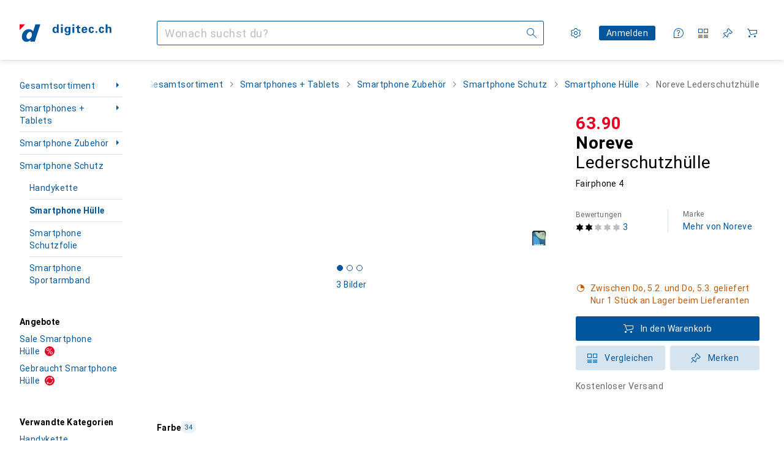

--- FILE ---
content_type: text/javascript
request_url: https://static03.galaxus.com/_next/static/chunks/32739-8f942cd53492d51a.js
body_size: 6113
content:
(self.webpackChunk_N_E=self.webpackChunk_N_E||[]).push([[32739],{4945:(e,l,t)=>{"use strict";t.d(l,{V:()=>a});let a=(e,l)=>{let t=-1;if(l){let a="string"==typeof l?l:l.value;t=e.findIndex(e=>e.value===a)}return -1===t&&(t=e.findIndex(e=>!e.disabled)),t}},124471:(e,l,t)=>{"use strict";t.d(l,{h:()=>a});let a=(0,t(619428).en)("1fpUZ30")},191696:(e,l,t)=>{"use strict";t.d(l,{U:()=>r});var a=t(455729);let r=(e,l)=>{let[t,r]=(0,a.useState)(!1),n=(0,a.useCallback)(a=>{t!==a&&(r(a),a?null==e||e():null==l||l())},[t,l,e]);return{isOpen:t,toggleOpen:n}}},194306:(e,l,t)=>{"use strict";t.d(l,{A:()=>a});let a=["Zur\xfccksetzen","Reset","R\xe9initialiser","Reset","Reset"]},202411:(e,l,t)=>{"use strict";t.d(l,{e:()=>s,t:()=>n});var a=t(487011),r=t(293096);let n=(e,l)=>({target:{name:e||"",value:l}}),s=(e,l,t)=>{let n=(0,r._)((0,a._)({},e.target),{name:l||"",value:t});return(0,r._)((0,a._)({},e),{target:n})}},219258:(e,l,t)=>{"use strict";t.d(l,{A:()=>a});let a=["Keine Ergebnisse","No results","Aucun r\xe9sultat","Nessun risultato","Geen resultaten"]},222855:(e,l,t)=>{"use strict";t.d(l,{b:()=>r});var a=t(455729);let r=e=>{let[l,t]=(0,a.useState)(-1),r=(0,a.useRef)([]),n=(0,a.useCallback)(l=>{t(l),l>=0&&requestAnimationFrame(()=>{var t,a;e?null==(t=r.current[l])||t.focus():null==(a=r.current[l])||a.scrollIntoView({behavior:"instant",block:"nearest"})})},[e]);return{highlightedIndex:l,setHighlightedIndex:t,highlightIndexAndScrollIntoView:n,itemRefs:r}}},259136:(e,l,t)=>{"use strict";t.d(l,{A:()=>n});var a=t(4945),r=t(561171);let n=e=>{let{highlightedIndex:l,isDesktopComponent:t,isOpen:n,selectItem:s,toggleOpen:i,items:u,selectedItem:o=null,highlightIndexAndScrollIntoView:d}=e;return e=>{let{key:c}=e;switch(c){case"Enter":e.preventDefault(),n?s():(i(!0),d(o?(0,a.V)(u,o):(0,r.AZ)(u)));break;case"ArrowUp":e.preventDefault(),n?d((0,r.Xx)(u,l,-1,!0)):(i(!0),d(o?(0,a.V)(u,o):(0,r.mY)(u)));break;case"ArrowDown":e.preventDefault(),n?d((0,r.Xx)(u,l,1,!0)):(i(!0),d(o?(0,a.V)(u,o):(0,r.AZ)(u)));break;case"Home":e.preventDefault(),n||i(!0),d((0,r.AZ)(u));break;case"End":e.preventDefault(),n||i(!0),d((0,r.mY)(u));break;case"PageUp":n&&(e.preventDefault(),d((0,r.Xx)(u,l,-10,!0)));break;case"PageDown":n&&(e.preventDefault(),d((0,r.Xx)(u,l,10,!0)));break;case"Escape":n&&t&&(e.preventDefault(),i(!1));break;case"Tab":n&&t&&e.preventDefault()}}}},312682:()=>{},332739:(e,l,t)=>{"use strict";t.d(l,{m:()=>H});var a=t(487011),r=t(92424),n=t(406029),s=t(200178),i=t(455729),u=t(659684),o=t(202411),d=t(770268),c=t(293096);let b=e=>{var l,{disabled:t=!1,hasError:s=!1,isOpen:i=!1,placeholder:u,value:o}=e,b=(0,r._)(e,["disabled","hasError","isOpen","placeholder","value"]);let p=o&&null!==o.value&&void 0!==o.value;return(0,n.jsxs)(d.C,(0,c._)((0,a._)({},b),{$isOpen:i,disabled:t,$disabled:t,$hasError:s,type:"button",value:null!=(l=null==o?void 0:o.value.toString())?l:"",children:[(0,n.jsx)(d.bZ,{$disabled:t,$isPlaceholder:!p,children:p?o.labelComponent?o.labelComponent:o.label:u}),(0,n.jsx)(d.yQ,{$isOpen:i,$disabled:t})]}))};var p=t(4945),v=t(561171),f=t(488781),m=t(222855),h=t(191696),g=t(809941),y=t(410943),x=t(382495),A=t(649097);t(860072);let C=e=>{let{ariaLabel:l,ariaLabelledBy:t,dialogLabel:a,highlightedIndex:r,id:s,isOpen:i,items:o,itemRefs:c,onClose:b,onKeyDown:p,onSelectedItemChange:v,setHighlightedIndex:f,value:m}=e;return(0,n.jsxs)(g.l,{isOpen:i,onClose:b,manageFocus:"onUnmount",children:[(0,n.jsx)(j,{children:(0,n.jsx)("ul",{"aria-label":l,"aria-labelledby":t,role:"listbox",children:o.map((e,l)=>{let t=!!(m&&m.value===e.value);return(0,n.jsxs)(k,{className:"dropdown-option",$isSelected:t,$disabled:e.disabled,$isHighlighted:r===l,role:"option","aria-selected":t,"aria-disabled":e.disabled,id:(0,u.p)(s,l),tabIndex:r===l?0:-1,ref:e=>{c.current[l]=e},onClick:()=>{v(e)},onMouseMove:()=>{r!==l&&f(e.disabled?-1:l)},onKeyDown:p,children:[e.labelComponent?(0,n.jsx)(n.Fragment,{children:e.labelComponent}):e.label,t&&(0,n.jsx)(d.MG,{})]},`${e.value}${l}`)})})}),(0,n.jsx)(F,{onClose:b,children:a})]})},F=(0,A.I4)(y.c)("yPSHf8Z"),j=(0,A.I4)(x.C)("yPSHf8Z1"),k=(0,A.I4)(d.n5)("yPSHf8Z2");var $=t(124471),w=t(814725);let D=e=>{let{ariaLabel:l,ariaLabelledBy:t,highlightedIndex:a,id:r,isOpen:s,itemRefs:i,items:o,menuId:c,onSelectedItemChange:b,referenceElement:p,setHighlightedIndex:v,selectedItem:f}=e;return(0,n.jsx)(w.l,{ariaLabel:l,ariaLabelledBy:t,isOpen:s,menuId:c,referenceElement:p,resetHighlightedIndex:()=>v(-1),children:o.map((e,l)=>{let t=!!(f&&f.value===e.value);return(0,n.jsxs)(d.n5,{"aria-disabled":e.disabled,"aria-selected":t,id:(0,u.p)(r,l),role:"option",onPointerDown:e=>e.preventDefault(),onClick:l=>{l.preventDefault(),b(e)},onMouseMove:()=>{a!==l&&v(e.disabled?-1:l)},ref:e=>{i.current[l]=e},className:"dropdown-option",$isSelected:t,$disabled:e.disabled,$isHighlighted:a===l,style:$.h.toStyle(String(l<=10?l:10)),children:[e.labelComponent?(0,n.jsx)(n.Fragment,{children:e.labelComponent}):e.label,t&&(0,n.jsx)(d.MG,{})]},`${e.value}${l}`)})})},H=e=>{let{ariaLabel:l,ariaLabelledBy:t,className:c,dialogLabel:g,disabled:y=!1,disableDialogOption:x=!0,hasError:A=!1,id:F,items:j,name:k,value:$,onBlur:w,onClick:H,onChange:S,onSelect:E,onMenuOpen:I,onMenuClose:L}=e,Z=(0,r._)(e,["ariaLabel","ariaLabelledBy","className","dialogLabel","disabled","disableDialogOption","hasError","id","items","name","value","onBlur","onClick","onChange","onSelect","onMenuOpen","onMenuClose"]),[M,R]=(0,i.useState)(!1),_=x||M,{id:O,menuId:P}=(0,f.z)(F),[z,V]=(0,i.useState)(null),{isOpen:B,toggleOpen:N}=(0,h.U)(I,L);(0,s.W)("desktopWidescreen",e=>{R(e),N(!1)});let{highlightIndexAndScrollIntoView:X,highlightedIndex:G,itemRefs:U,setHighlightedIndex:J}=(0,m.b)(!_),Y=(0,i.useCallback)(e=>{if(e.disabled)return;N(!1),J(-1);let l=(0,o.t)(k,e);null==S||S(l),null==E||E(l)},[k,S,E,J,N]),K=e=>{let{key:l}=e;switch(l){case"Enter":case" ":if(e.preventDefault(),B){let e=j[G];e&&!e.disabled&&Y(e),N(!1),J(-1)}else N(!0),X($?(0,p.V)(j,$):(0,v.AZ)(j));break;case"ArrowUp":e.preventDefault(),B?X((0,v.Xx)(j,G,-1)):(N(!0),X($?(0,p.V)(j,$):(0,v.mY)(j)));break;case"ArrowDown":e.preventDefault(),B?X((0,v.Xx)(j,G,1)):(N(!0),X($?(0,p.V)(j,$):(0,v.AZ)(j)));break;case"Home":e.preventDefault(),B||N(!0),X((0,v.AZ)(j));break;case"End":e.preventDefault(),B||N(!0),X((0,v.mY)(j));break;case"PageUp":B&&(e.preventDefault(),X((0,v.Xx)(j,G,-10)));break;case"PageDown":B&&(e.preventDefault(),X((0,v.Xx)(j,G,10)));break;case"Escape":B&&_&&(e.preventDefault(),N(!1));break;case"Tab":B&&_&&e.preventDefault()}},W=e=>{if(_||!B){N(!1);let l=(0,o.e)(e,k,$);null==w||w(l)}};return(0,n.jsxs)(d.RZ,{ref:V,className:c,children:[(0,n.jsx)(b,(0,a._)({id:O,isOpen:B,name:k,value:$,"aria-label":l,"aria-labelledby":t,"aria-expanded":B,"aria-haspopup":_?"listbox":"dialog","aria-controls":_&&B?P:void 0,"aria-activedescendant":B&&_?(0,u.p)(O,G):void 0,role:"combobox",tabIndex:0,onClick:e=>{null==H||H(e),N(!B),B||X($?(0,p.V)(j,$):(0,v.AZ)(j))},onKeyDown:K,onBlur:W,disabled:y,hasError:A},Z)),_?(0,n.jsx)(D,{ariaLabel:l,ariaLabelledBy:t,highlightedIndex:G,id:O,itemRefs:U,items:j,menuId:P,setHighlightedIndex:J,selectedItem:$,isOpen:B,onSelectedItemChange:Y,referenceElement:z}):(0,n.jsx)(C,{ariaLabel:l,ariaLabelledBy:t,dialogLabel:g,highlightedIndex:G,id:O,isOpen:B,itemRefs:U,items:j,menuId:P,onBlur:W,onClose:()=>N(!1),onKeyDown:K,onSelectedItemChange:Y,setHighlightedIndex:J,value:$})]})}},385837:(e,l,t)=>{"use strict";t.d(l,{s:()=>a});let a="creatable-item-value"},424748:(e,l,t)=>{"use strict";t.d(l,{G:()=>n,h:()=>s});var a=t(487011),r=t(293096);let n=function(e){let l=arguments.length>1&&void 0!==arguments[1]?arguments[1]:"";return{target:{name:l||"",value:e}}},s=(e,l,t)=>{let n=(0,r._)((0,a._)({},e.target),{name:l||"",value:t});return(0,r._)((0,a._)({},e),{target:n})}},446255:(e,l,t)=>{"use strict";t.d(l,{M:()=>n,Z:()=>s});var a=t(406029),r=t(649097);t(312682);let n=(e,l)=>l?e.map(e=>{let t;return t=l,[...e.label.matchAll(RegExp(t.replace(/[.*+?^${}()|[\]\\]/g,"\\$&"),"gi"))].map(e=>[e.index||0,t.length])}):[],s=function(e,l){let t=arguments.length>2&&void 0!==arguments[2]?arguments[2]:5,a=e,r=[];return l.sort((e,l)=>l[0]-e[0]).forEach((e,l)=>{let[t,n]=e,s=a.slice(t+n),u=a.slice(t,t+n);a=a.slice(0,t),r.unshift(s),r.unshift(i(u,`${u}${l}${t}`))}),r.unshift(a),r.map((e,l,a)=>{if("string"!=typeof e)return e;let r=e.split(" ");if(0===l)if(r.length>t)return`...${r.slice(-1*t).join(" ")}`;else return e;if(l===a.length-1)if(r.length>t)return`${r.slice(0,t-1).join(" ")}...`;else return e;return r.length>2*t+t?`${r.slice(0,t-1).join(" ")} ... ${r.slice(-1*t).join(" ")}`:e})},i=(e,l)=>(0,a.jsx)(u,{children:e},l),u=r.hJ("yAPr52O")},473057:(e,l,t)=>{"use strict";t.d(l,{J:()=>r});var a=t(385837);let r=function(e,l){let t=arguments.length>2&&void 0!==arguments[2]&&arguments[2];if(!l)return e;let r=e.filter(e=>e.label.toLowerCase().includes(l.toLowerCase()));if(t&&!e.some(e=>e.label.toLowerCase()===l.toLowerCase())){let e={label:l,value:a.s};r.push(e)}return r}},488781:(e,l,t)=>{"use strict";t.d(l,{z:()=>r});var a=t(455729);let r=e=>{let l=(0,a.useId)(),t=e||l;return{id:t,menuId:`${t}Menu`}}},515139:(e,l,t)=>{"use strict";t.d(l,{Cj:()=>r,Ly:()=>i,cz:()=>u,p0:()=>n});let a=[100,150,200,250,300,350,400,450,500,550,600,650,700,750,800,850,900,950,1e3],r=Object.fromEntries(a.map(e=>[e,e])),n=Object.fromEntries(a.map(e=>[e,`${e}ms`])),s=[10,20,50,100,150,200,250,300,350,400,450,500,550,600,650,700,750,800,850,900,950,1e3],i=Object.fromEntries(s.map(e=>[e,e]));Object.fromEntries(s.map(e=>[e,`${e}ms`]));let u={standard:"cubic-bezier(0.83, 0, 0.17, 1)",entry:"cubic-bezier(0.22, 1, 0.36, 1)",slideDown:"cubic-bezier(0.44, 0, 0.58, -0.05)",disappearFromStack:"cubic-bezier(0.39, 0, 0, 1)",linear:"linear",fastEntry:"cubic-bezier(0.5, 1, 0.89, 1)"}},561171:(e,l,t)=>{"use strict";t.d(l,{AZ:()=>r,Xx:()=>a,mY:()=>n});let a=(e,l,t,a)=>{var s,i;let u=e.length;if(0===u)return -1;if(0===t)return l;let o=l+t;if(a&&(o>=0?o%=u:o=u+o%u),t<0){for(let l=o;l>=0;l--)if(!(null==(s=e[l])?void 0:s.disabled))return l;return a?n(e):r(e)}for(let l=o;l<u;l++)if(!(null==(i=e[l])?void 0:i.disabled))return l;return a?r(e):n(e)},r=e=>e.findIndex(e=>!e.disabled),n=e=>{if(0===e.length)return -1;for(let t=e.length-1;t>=0;t--){var l;if(!(null==(l=e[t])?void 0:l.disabled))return t}return -1}},586194:(e,l,t)=>{"use strict";t.d(l,{s:()=>f,S:()=>m});var a=t(951220),r=t(685750),n=t(455729),s=t(4945),i=t(446255),u=t(561171),o=t(222855),d=t(259136),c=t(191696),b=t(424748),p=t(385837);let v=function(e){let l=arguments.length>1&&void 0!==arguments[1]?arguments[1]:[],t=arguments.length>2?arguments[2]:void 0,a=arguments.length>3&&void 0!==arguments[3]&&arguments[3],r=(null==t?void 0:t.toLowerCase())||"",n=e.filter(e=>!(null==l?void 0:l.find(l=>l.label===e.label&&l.value===e.value))&&(!t||e.label.toLowerCase().includes(r)));if(a&&t&&!e.some(e=>e.label.toLowerCase()===r)){let e={label:t,value:p.s};n.push(e)}return n},f="creatable-item-value",m=e=>{let{allItems:l,name:t,onChange:p,onCreateItem:m,onInputValueChange:h,selectedItems:g}=e,{isOpen:y,toggleOpen:x}=(0,c.U)(),[A,C]=(0,n.useState)(""),[F,j]=(0,n.useState)(l),[k,$]=(0,n.useState)([]),[w,D]=(0,n.useState)(!1),H=!!m,{highlightIndexAndScrollIntoView:S,highlightedIndex:E,itemRefs:I,setHighlightedIndex:L}=(0,o.b)(),Z=()=>(0,a._)(function*(){let e=F[E];if(!e||e.disabled)return;C(""),x(!1),$([]),L(-1);let a=e;if(void 0!==m&&(null==e?void 0:e.value.toString())===f){D(!0);let l=yield m(e.label);if(D(!1),!l)return;a=l}let r=[...g||[],a];j(v(l,r,"",H));let n=(0,b.G)(r,t);null==p||p(n)})(),M=(0,n.useCallback)(e=>{y||x(!0),C(e);let t=v(l,g,e,H);j(t),$((0,i.M)(t,e)),S((0,s.V)(t)),void 0!==h&&(D(!0),h(e).then(()=>{D(!1)}))},[l,S,H,y,h,g,x]),R=(0,n.useCallback)(()=>{x(!1),C(""),j(v(l,g,"",H)),$([])},[l,H,g,x]),_=(0,n.useRef)(null),O=(0,n.useRef)([]),[P,z]=(0,n.useState)(-1),V=(0,d.A)({highlightedIndex:E,highlightIndexAndScrollIntoView:S,isDesktopComponent:!0,isOpen:y,items:F,selectItem:Z,toggleOpen:x}),B=(0,r.J)(()=>{$([]);let e=v(l,g,A,H);j(e),$(A?(0,i.M)(e,A):[]),S((0,u.AZ)(e))});return(0,n.useEffect)(()=>{B()},[l]),{addItem:Z,focusedSelectedItemIndex:P,highlightIndexAndScrollIntoView:S,highlightRanges:k,highlightedIndex:E,inputRef:_,inputValue:A,isCreatable:H,isLoading:w,isOpen:y,itemRefs:I,items:F,moveFocus:e=>{var l,t;void 0===e||e===(null==g?void 0:g.length)?null==(l=_.current)||l.focus():(z(e),e>=0&&(null==(t=O.current[e])||t.focus()))},onInputChange:M,onKeyDown:e=>{let l=e.target;if(g&&g.length>0&&0===l.selectionStart&&0===l.selectionEnd&&("ArrowLeft"===e.key||"Backspace"===e.key)){e.preventDefault();let l=g.length-1,t=O.current[l];z(l),null==t||t.focus();return}V(e)},onResetInput:R,removeItem:e=>{let l=(g||[]).filter(l=>l.label!==e.label&&l.value!==e.value),a=(0,b.G)(l,t);return null==p||p(a),l},selectedItemsRefs:O,setHighlightedIndex:L,toggleOpen:x}}},659684:(e,l,t)=>{"use strict";t.d(l,{g:()=>S,p:()=>H});var a=t(487011),r=t(293096),n=t(406029),s=t(750474),i=t(219258),u=t(194306),o=t(167223),d=t(163687),c=t(414774),b=t(455729),p=t(202411),v=t(124471),f=t(814725),m=t(770268),h=t(4945),g=t(446255),y=t(561171),x=t(586194),A=t(488781),C=t(259136),F=t(951220),j=t(685750),k=t(385837),$=t(473057),w=t(222855),D=t(191696);let H=(e,l)=>-1===l?void 0:`${e}-item-${l}`,S=e=>{var l;let{__:t}=(0,c.W)(),{ariaLabel:S,ariaLabelledBy:E,className:I,clearable:L,createNewValueMessage:Z=t(s.A),disabled:M=!1,hasError:R=!1,id:_,items:O,name:P,noItemsMessage:z=t(i.A),onBlur:V,onChange:B,onCreateItem:N,onInputValueChange:X,onMenuOpen:G,onMenuClose:U,onSelect:J,value:Y=null,placeholder:K,ref:W}=e,{id:Q,menuId:T}=(0,A.z)(_),{highlightRanges:q,highlightedIndex:ee,isCreatable:el,inputValue:et,isLoading:ea,isOpen:er,items:en,itemRefs:es,highlightIndexAndScrollIntoView:ei,onInputChange:eu,onResetInput:eo,onSelectedItemChange:ed,toggleOpen:ec,setHighlightedIndex:eb}=(e=>{let{allItems:l,onCreateItem:t,onMenuClose:a,onMenuOpen:r,selectedItem:n,name:s,onChange:i,onSelect:u,onInputValueChange:o}=e,d=!!t,c=(0,b.useRef)(!1),{isOpen:v,toggleOpen:f}=(0,D.U)(r,a),[m,x]=(0,b.useState)((null==n?void 0:n.label)||""),[A,C]=(0,b.useState)(l),{highlightIndexAndScrollIntoView:H,highlightedIndex:S,itemRefs:E,setHighlightedIndex:I}=(0,w.b)(),[L,Z]=(0,b.useState)([]),[M,R]=(0,b.useState)(!1),_=(0,b.useCallback)(e=>(0,F._)(function*(){if(null==e?void 0:e.disabled)return;c.current=!1,x((null==e?void 0:e.label)||""),f(!1),C(l),Z([]),I(-1);let a=e;if(void 0!==t&&e&&(null==e?void 0:e.value.toString())===k.s){R(!0);let l=yield t(e.label);if(R(!1),!l)return;a=l}let r=(0,p.t)(s,a);null==i||i(r),null==u||u(r)})(),[l,s,i,t,u,I,f]),O=(0,b.useCallback)(e=>{c.current=!0,v||f(!0),x(e);let t=(0,$.J)(l,e,d);C(t),Z((0,g.M)(t,e)),H((0,h.V)(t)),void 0!==o&&(R(!0),o(e).then(()=>{R(!1)}))},[l,H,d,v,o,f]),P=(0,b.useCallback)(()=>{c.current=!1,f(!1),x((null==n?void 0:n.label)||"")},[null==n?void 0:n.label,f]),z=(0,j.J)(()=>{if(c.current&&m){let e=(0,$.J)(l,m,d);C(e),Z((0,g.M)(e,m)),H((0,y.AZ)(e))}else C(l),Z([]),H((0,y.AZ)(l))});return(0,b.useEffect)(()=>{z()},[l]),{highlightedIndex:S,highlightRanges:L,inputValue:m,isCreatable:d,isLoading:M,isOpen:v,items:A,itemRefs:E,highlightIndexAndScrollIntoView:H,onInputChange:O,onSelectedItemChange:_,onResetInput:P,setHighlightedIndex:I,toggleOpen:f}})({allItems:O,selectedItem:Y,name:P,onChange:B,onCreateItem:N,onInputValueChange:X,onMenuClose:U,onMenuOpen:G,onSelect:J}),[ep,ev]=(0,b.useState)(null),ef=(0,b.useRef)(null),em=L&&!!(Y&&Y.value)&&!M&&!ea,eh=et.length>0&&(!Y||et!==Y.label),eg=0===en.length&&!!et&&!el,ey=er&&!ea&&(en.length>0||eg),ex=(0,C.A)({highlightedIndex:ee,highlightIndexAndScrollIntoView:ei,isDesktopComponent:!0,isOpen:er,items:en,selectedItem:Y,selectItem:()=>{let e=en[ee];e&&ed(e)},toggleOpen:ec});return(0,n.jsxs)(m.RZ,{className:I,children:[(0,n.jsxs)(m.To,{$isOpen:ey,$disabled:M,$hasError:R,ref:ev,children:[(0,n.jsx)(m.GY,(0,r._)((0,a._)({},(0,o.Q)(P)),{disabled:M,ref:ef,"aria-label":S,"aria-labelledby":E,"aria-autocomplete":"list","aria-expanded":ey,"aria-controls":ey?T:void 0,"aria-activedescendant":ey?H(Q,ee):void 0,role:"combobox",autoComplete:"off",id:Q,onClick:()=>{ec(!er),er||ei(Y?(0,h.V)(en,Y):(0,y.AZ)(en))},value:et,onChange:e=>{eu(e.target.value)},onBlur:e=>{eo();let l=(0,p.e)(e,P,Y);null==V||V(l)},onKeyDown:e=>ex(e),placeholder:K})),em&&(0,n.jsx)(m.fz,{"aria-label":t(u.A),onClick:()=>{ed(null)},tabIndex:-1,type:"button",children:(0,n.jsx)(d.A,{})}),(0,n.jsxs)(m.fz,{"aria-label":S,"aria-labelledby":E,"aria-expanded":ey,"aria-controls":ey?T:void 0,disabled:M,onPointerDown:e=>e.preventDefault(),onClick:()=>{if(ec(!er),!er){var e;null==(e=ef.current)||e.focus(),ei(Y?(0,h.V)(en,Y):(0,y.AZ)(en))}},tabIndex:-1,type:"button",value:null!=(l=null==Y?void 0:Y.value.toString())?l:"",ref:W,$hidden:em,children:[ea&&(0,n.jsx)(m.fR,{size:"small"}),(0,n.jsx)(m.yQ,{$isOpen:ey,$disabled:M})]})]}),(0,n.jsxs)(f.l,{ariaLabel:S,ariaLabelledBy:E,isOpen:ey,menuId:T,referenceElement:ep,resetHighlightedIndex:()=>eb(-1),children:[en.map((e,l)=>{let t=eh&&q[l],a=!!(Y&&Y.value===e.value);return(0,n.jsxs)(m.n5,{"aria-disabled":e.disabled,"aria-selected":a,id:H(Q,l),role:"option",onPointerDown:e=>e.preventDefault(),onClick:l=>{l.preventDefault(),ed(e)},onMouseMove:()=>{ee!==l&&eb(e.disabled?-1:l)},ref:e=>{es.current[l]=e},className:"dropdown-option",$isClosing:!ey,$isSelected:a,$disabled:e.disabled,$isHighlighted:ee===l,style:v.h.toStyle(String(l<=10?l:10)),children:[e.value.toString()===x.s&&(0,n.jsx)(m.F,{children:Z}),e.labelComponent?(0,n.jsx)(n.Fragment,{children:e.labelComponent}):t&&t.length>0&&e.value.toString()!==x.s?(0,g.Z)(e.label,t):e.label,a&&(0,n.jsx)(m.MG,{})]},`${e.value}=${e.label}`)}),eg&&(0,n.jsx)(m.n5,{role:"status",children:z})]})]})}},721878:()=>{},750474:(e,l,t)=>{"use strict";t.d(l,{A:()=>a});let a=["Neuer Wert erfassen","Create new value","Cr\xe9er une nouvelle valeur","Crea un nuovo valore","Nieuwe waarde cre\xebren"]},770268:(e,l,t)=>{"use strict";t.d(l,{C:()=>u,F:()=>g,GY:()=>f,MG:()=>p,RZ:()=>i,To:()=>m,bZ:()=>c,fR:()=>o,fz:()=>h,mX:()=>b,n5:()=>v,yQ:()=>d});var a=t(914266),r=t(495520),n=t(322051),s=t(649097);t(721878);let i=s.As("yF3sap5"),u=s.LW("yF3sap55",e=>{let{$isOpen:l}=e;return l&&(0,s.AH)("yF3sap56")},e=>{let{$hasError:l}=e;return l&&(0,s.AH)("yF3sap57")},e=>{let{$disabled:l}=e;return l&&(0,s.AH)("yF3sap58")},e=>{let{$hasError:l}=e;return l&&(0,s.AH)("yF3sap59")},e=>{let{$disabled:l}=e;return l&&(0,s.AH)("yF3sap5A")},e=>{let{$hasError:l}=e;return l&&(0,s.AH)("yF3sap5B")},e=>{let{$disabled:l}=e;return l&&(0,s.AH)("yF3sap5C")}),o=(0,s.I4)(n.y)("yF3sap5D"),d=(0,s.I4)(a.A)("yF3sap5E",e=>{let{$disabled:l}=e;return l&&(0,s.AH)("yF3sap5F")},e=>{let{$isOpen:l}=e;return l&&(0,s.AH)("yF3sap5G")}),c=s.hJ("yF3sap5H",e=>{let{$isPlaceholder:l}=e;return l&&(0,s.AH)("yF3sap5I")},e=>{let{$disabled:l}=e;return l&&(0,s.AH)("yF3sap5J")}),b=s.Iu("yF3sap5K"),p=(0,s.I4)(r.A)("yF3sap5L"),v=s.iG("yF3sap5M",e=>{let{$disabled:l}=e;return l&&(0,s.AH)("yF3sap5N")},e=>{let{$isHighlighted:l}=e;return l&&(0,s.AH)("yF3sap5O")},e=>{let{$isSelected:l}=e;return l&&(0,s.AH)("yF3sap5P")},e=>{let{$isClosing:l}=e;return l&&(0,s.AH)("yF3sap5Q")}),f=s.P5("yF3sap5R"),m=s.As("yF3sap5S",e=>{let{$isOpen:l}=e;return l&&(0,s.AH)("yF3sap5T")},e=>{let{$hasError:l}=e;return l&&(0,s.AH)("yF3sap5U")},e=>{let{$disabled:l}=e;return l&&(0,s.AH)("yF3sap5V")},e=>{let{$hasError:l}=e;return l&&(0,s.AH)("yF3sap5W")},e=>{let{$disabled:l}=e;return l&&(0,s.AH)("yF3sap5X")},e=>{let{$hasError:l}=e;return l&&(0,s.AH)("yF3sap5Y")},e=>{let{$disabled:l}=e;return l&&(0,s.AH)("yF3sap5Z")}),h=s.LW("yF3sap5a",e=>{let{$hidden:l}=e;return l&&(0,s.AH)("yF3sap5b")}),g=s.hJ("yF3sap5c")},814725:(e,l,t)=>{"use strict";t.d(l,{l:()=>b});var a=t(487011),r=t(406029),n=t(770268),s=t(515139),i=t(217226),u=t(471775),o=t(792309),d=t(455729);let c=function(){var e;let l=arguments.length>0&&void 0!==arguments[0]&&arguments[0],t=arguments.length>1?arguments[1]:void 0,a=(0,d.useRef)(null),r=(0,i.we)({open:l,elements:{reference:t},placement:"bottom-start",strategy:"fixed",transform:!1,whileElementsMounted:u.ll,middleware:[(0,o.cY)(4),(0,o.RK)({allowedPlacements:["bottom-start","top-start"]}),(0,o.Ej)({apply(e){let{rects:l,availableHeight:t,elements:r}=e,n=t-(t-16)%48;a.current&&cancelAnimationFrame(a.current),a.current=requestAnimationFrame(()=>{Object.assign(r.floating.style,{width:`${l.reference.width}px`,maxHeight:`${Math.min(496,n)}px`})})}})]});(0,d.useEffect)(()=>()=>{a.current&&cancelAnimationFrame(a.current)},[]);let{isMounted:n,status:c}=(0,i.$X)(r.context,{duration:{open:s.Cj[350],close:s.Cj[200]}});(0,d.useEffect)(()=>{if(n){let e=e=>{let{target:l}=e,{domReference:t}=r.elements;l instanceof Element&&l.contains(t)&&r.update()};return document.addEventListener("transitionend",e),()=>{document.removeEventListener("transitionend",e)}}},[n,r]);let{placement:b,floatingStyles:p}=r;return{isMounted:n,placement:b,setFloating:null==(e=r.refs)?void 0:e.setFloating,setReference:r.refs.setReference,status:c,floatingStyles:p}},b=e=>{let{ariaLabel:l,ariaLabelledBy:t,children:s,isOpen:i,menuId:u,menuWidthStyle:o,referenceElement:d,resetHighlightedIndex:b}=e,{isMounted:p,placement:v,setFloating:f,status:m,floatingStyles:h}=c(i,d);return p&&(0,r.jsx)(n.mX,{id:u,"aria-label":l,"aria-labelledby":t,role:"listbox",ref:f,style:(0,a._)({},o,h),"data-placement":v,"data-status":m,onPointerDown:e=>e.preventDefault(),onMouseLeave:b,children:s})}},860072:()=>{}}]);
//# sourceMappingURL=/_next/static/sourcemaps/static/chunks/32739-8f942cd53492d51a.js.map